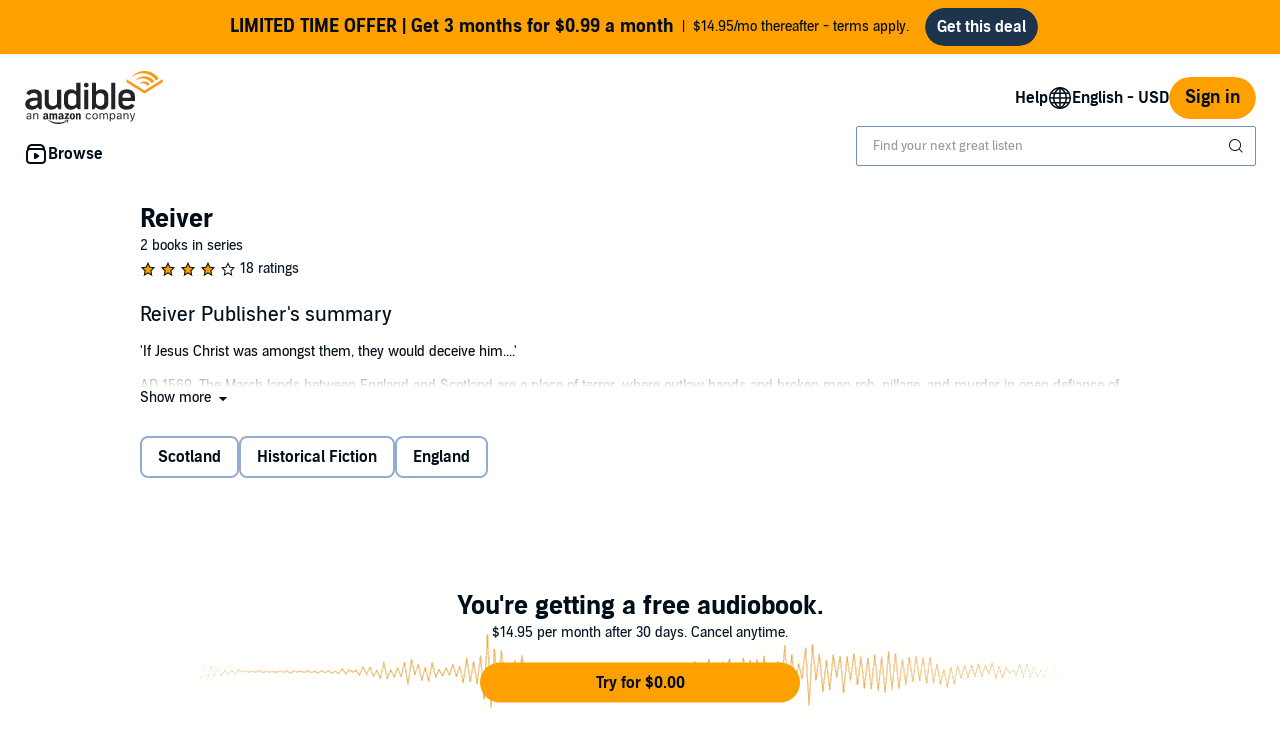

--- FILE ---
content_type: text/css
request_url: https://m.media-amazon.com/images/I/01-lhJpSCZL.css?AUIClients/AudibleSearchContentAssets
body_size: 634
content:
.enterpriseLabel{height:16px;position:relative;background:gray;color:#fff;text-align:center;vertical-align:middle;display:inline-block;padding-left:10px;padding-right:20px;line-height:16px;font-size:13px;text-overflow:ellipsis;white-space:nowrap;overflow:hidden;max-width:200px}.enterpriseLabel:before{content:"";position:absolute;right:0;bottom:0;width:0;height:0;border-right:8px solid #fff;border-top:8px solid gray;border-bottom:8px solid gray}@media (min-width:768px){.mobile .mobile-responsive-list{display:flex;flex-wrap:wrap;justify-content:space-between}.mobile .mobile-responsive-list::after{content:"";flex:0 0 32%}.mobile .mobile-responsive-list-item{width:32%;margin-bottom:56px}}.podcast-mobile-responsive-grid-row{display:flex;align-items:stretch}.mobile-responsive-list-product-image{margin-bottom:16px}.mobile-flex-align-self-center{align-self:center}.fake-tab-active-tab-highlight{margin-top:-5px;height:5px}.fakeTab{color:rgba(20,20,20,.65)}.fakeTab:hover,.selectedTab{color:#141414}.mobilePageSizeFilter{display:inline-flex;justify-content:center;align-items:center}.mobilePageSizeFilterSelected{z-index:1}.mobilePageSizeFilterSelected::before{content:' ';width:100%;height:100%;position:absolute;z-index:10;top:0;left:0}.mobilePageSizeFilterSelected a{cursor:default}.refinementFormRadio{display:inline-block}.refinementFormRadio:link{text-decoration:none}.refinementFormRadio-disabled{pointer-events:none}.signpostBorder{border-radius:16px}.flexCenterAlign{display:flex;align-items:center}.addToLeftMarginS2{margin-left:16px}.topicPageJustifyContentCenter{justify-content:center}.topicPageSummary{text-align:justify;text-justify:inter-word;padding-right:8vw;padding-left:8vw;padding-bottom:8px;hyphens:auto}.searchResultsScreenreader{position:absolute!important;height:1px;width:1px;overflow:hidden;clip:rect(1px 1px 1px 1px);clip:rect(1px,1px,1px,1px)}.tags-page-mosaic-deflicker:not(:defined){visibility:hidden}.search-spotlight-card-header{margin-left:16px}

--- FILE ---
content_type: application/x-javascript
request_url: https://m.media-amazon.com/images/I/21TSgdOhxaL.js?AUIClients/AudibleSearchContentAssets
body_size: 2619
content:
'use strict';(function(f){var g=window.AmazonUIPageJS||window.P,l=g._namespace||g.attributeErrors,a=l?l("AudibleSearchContentAssets",""):g;a.guardFatal?a.guardFatal(f)(a,window):a.execute(function(){f(a,window)})})(function(f,g,l){f.register("adbl-search-redirect",function(){return function(a){g.location=a}});f.when("AudiblejQuery","adbl-search-redirect","ready").register("searchFormSubmission",function(a,q){function e(b){(b=h(b))&&q(b)}function h(b){if(!b)return console.error("getRefinementUrl was called without an element"),
null;var c=a("input[name\x3d'page']").val();"page"!==b.data("name")&&a("input[name\x3d'page']").val("");var d=a.find(".refinementsAndPagingForm"),k={};a(d).each(function(b,c){k[a(c).data("form-id")]=c});d=b.closest("form");0<d.length&&(k[d.data("form-id")]=d.get(0));var n=[];Object.keys(k).forEach(function(b){n.push(k[b])});n=n.sort();d=a(n).find(":input").filter(function(){return""!==this.value&&"_category_"!==this.name}).serialize();a("input[name\x3d'page']").val(c);if(b=b.data("url"))return-1===
b.indexOf("?")?b+"?"+d:"?"===b.charAt(b.length-1)?b+d:b+"\x26"+d;console.error("Unabled to generate a refinement url, the specified element did not have the required url data attribute");return null}var p=function(b,a){return!a};a("#sortResultsRefineButton,#filterResultsRefineButton").each(function(){a(this).keydown(function(b){!b||"Space"!==b.code&&"Enter"!==b.code||(b.preventDefault(),b.target.click())})});a(".refinementFormLink").each(function(){if(this&&a(this).is("a")&&a(this).data("url")){var b=
a(this),c=b.data("name");c=b.closest(".linkListWrapper").find("input[name\x3d"+c+"]");var d=c.val();c.val(b.data("value"));a(this).attr("href",h(a(this)));c.val(d)}});a(".refinementFormRadio").each(function(){var b=a(this);if(b.data("url")){var c=b.find("input"),d=c.prop("type"),k=c.prop("checked");"radio"===d?(d=b.closest(".radioListWrapper").find("input[checked\x3dtrue]"),c.prop("checked",!0),0!==d.length&&(c=d,k=!0),d=b.find("input[name\x3d'_category_']"),0!==d.length&&(d=d.val(),a("input[name\x3d'node']:first").val(d).prop("checked",
!0))):c.prop("checked",!k);d=h(b);c.prop("checked",k);b.attr("href",d)}});a(".refinementFormRadio").not("refinementFormRadio-disabled").click(function(){a(this).find("input").prop("checked",p)});a(".refinementCategoryBackLink, .refinementFormLink, .refinementFormButton .bc-button-text").click(function(b){var c=a(this);c.data("url")&&(b.preventDefault(),b=c.data("name"),c.closest(".linkListWrapper").find("input[name\x3d"+b+"]").val(c.data("value")),e(c))});a(".refinementFormDropDown").change(function(){var b=
a(this).find(":selected");!0===b.data("redirect")?q(b.data("url")):e(a(this).find(":selected"))});a(".clearRefinementLink").click(function(){var b=a(this);b.data("url")&&(b.closest("section").find("input").prop("checked",!1),e(b))});a(".mobileClearRefinementLink").click(function(){var b=a(this);b.data("url")&&(b.closest(".bc-tray").find("input").prop("checked",!1),e(b))});return{submitForms:e}});f.when("AudiblejQuery","toastMessage").execute(function(a,q){function e(){return{keyword:a("#keyword").val(),
freeformText:r.val(),notFound:String(c.is(":checked")),notRelevant:String(d.is(":checked")),notAppropriate:String(k.is(":checked")),other:String(n.is(":checked"))}}function h(b){b=e();var a=[b.notFound,b.notRelevant,b.notAppropriate,b.other].includes("true");b=!(200<b.freeformText.length);return a&&b}function p(){m.addClass("bc-button-disabled");a.ajax({url:"/feedback",type:"POST",data:e(),dataType:"text",success:function(){t.forEach(function(b){b.prop("checked",!1)});r.val("");f.text("0/200");a("#close_search_feedback_modal").trigger("click");
g.hide();b(!1);q(l,{duration:3E3})},error:function(b,a,c){m.removeClass("bc-button-disabled");g.show();g.focus()}})}function b(b){var a=m.hasClass("bc-button-disabled");m.unbind();b&&(m.removeClass("bc-button-disabled"),m.click(p));b||a||m.addClass("bc-button-disabled")}var c=a("[name\x3d'notFound']"),d=a("[name\x3d'notRelevant']"),k=a("[name\x3d'notAppropriate']"),n=a("[name\x3d'other']"),r=a("#freeformText"),m=a("#submit_button"),f=a("#search_feedback_text_input_charcount"),g=a("#search_feedback_error_message"),
l=a("[name\x3d'search_feedback_toast_message']").val(),t=[c,d,k,n];a("#freeformText").on("input propertychange paste",function(){var a=e();f.text(function(){return String(a.freeformText.length)+"/200"});var c=h(a);b(c)});t.forEach(function(a){a.change(function(){var a=e();a=h(a);b(a)})});b(!1);g.hide()});f.when("AudiblejQuery","ready").execute(function(a){function f(a){for(var e=[],b=0;b<a.length;b++){var c=a[b].name,d=a[b].value?a[b].value:"all";c&&d&&(e[c]=d)}return e}var e=a(".refinementFormRadio").find("input:radio").filter(":checked");
a(".ch-link").click(function(h){h=a(h.target).closest(".ch-radio").find("input");var g,b,c="",d=f(e);a(h).each(function(){var a=this.name,c=this.value?this.value:"all";d[this.name]&&(b=a+":"+c,g=a+":"+d[this.name],d[this.name]=c)});a(e).each(function(){var a=this.name,b=d[a];a&&b&&(c+=a+":"+b+"|")});c=c.slice(0,-1);"undefined"!==typeof digitalData&&digitalData&&(digitalData.chartsHubPreviousFilter=g,digitalData.chartsHubNewFilter=b,digitalData.chartsHubCurrentFilter=c);"undefined"!==typeof _satellite&&
_satellite&&_satellite.track("audible.action.filterChartsHub")})});f.when("AudiblejQuery","ready").execute(function(a){a=document.getElementsByClassName("refinementFormPopover");var f=function(a,b){b=!0;var c=!1,d=l;try{for(var e=a[Symbol.iterator](),f;!(b=(f=e.next()).done);b=!0){var k=f.value;if("class"===k.attributeName){var g=k.target;a=g;var h=document.querySelector("[data-trigger\x3d"+g.id+"]").querySelector("i");a.classList.contains("bc-hidden")?(h.classList.replace("bc-icon-chevron-up","bc-icon-chevron-down"),
h.classList.replace("bc-icon-chevron-up-s2","bc-icon-chevron-down-s2")):(h.classList.replace("bc-icon-chevron-down","bc-icon-chevron-up"),h.classList.replace("bc-icon-chevron-down-s2","bc-icon-chevron-up-s2"))}}}catch(u){c=!0,d=u}finally{try{!b&&e.return&&e.return()}finally{if(c)throw d;}}};if(g.MutationObserver||g.WebKitMutationObserver){f=new MutationObserver(f);var e=!0,h=!1,p=l;try{for(var b=a[Symbol.iterator](),c;!(e=(c=b.next()).done);e=!0)f.observe(c.value,{attributes:!0})}catch(d){h=!0,p=
d}finally{try{!e&&b.return&&b.return()}finally{if(h)throw p;}}}});f.when("AudiblejQuery","wishlistUtil","ajaxInitiator","ready").execute(function(a,f,e){function h(a,b,e){var c={},d={};c.url=b;c.operation=e;c.dataType="json";c.targetDiv=a;d.asin=a.attr("data-asin");d.token=a.attr("data-token");d.key="AudibleAction";c.data=d;return c}function g(){var b=a("#spotlight-wishlist-button"),d=a("#spotlight-wishlist-button-icon");b.on("click",function(a){a.preventDefault();var c="check"===d.attr("name");b.hasClass("spotlight-wishlist-processing")||
(b.addClass("spotlight-wishlist-processing"),a=h(b,c?"/wish-list/remove":"/wish-list/add",c?"REMOVE_FROM_WISHLIST":"ADD_TO_WISHLIST"),e.initiateAjaxCall(a,{onAjaxSuccess:function(a,b){d.attr("name",c?"add":"check")},onAjaxComplete:function(a,c){b.removeClass("spotlight-wishlist-processing")}}))})}function b(){a(document).on("click","adbl-product-spotlight-tile",function(){"undefined"!==typeof _satellite&&_satellite&&_satellite.track("audible.action.sptClick")});if("undefined"!==typeof digitalData&&
digitalData){var b=a(".search-spotlight-card adbl-product-spotlight-tile");digitalData.spotlight_asin=b.data("asin");digitalData.spotlight_contenttype=b.data("contenttype")}}a(document).ready(function(){g();b()})})});

--- FILE ---
content_type: application/x-javascript
request_url: https://m.media-amazon.com/images/I/11qya9n3M-L.js?AUIClients/AudibleWebNotificationAssets
body_size: 947
content:
'use strict';(function(f){var e=window.AmazonUIPageJS||window.P,g=e._namespace||e.attributeErrors,c=g?g("AudibleWebNotificationAssets",""):e;c.guardFatal?c.guardFatal(f)(c,window):c.execute(function(){f(c,window)})})(function(f,e,g){f.when("Polyfills").execute(function(){function c(a){return(a=a.closest(".bc-expander-inactive"))?(a.classList.remove("bc-expander-inactive"),!0):!1}function h(a){a.scrollIntoView(!0)}function b(){var a;if((a=location.hash&&location.hash.replace(/^#/,""))&&(a=document.getElementById(a))&&
c(a))return setTimeout(h.bind(null,a),100),!0;if(a=(a=location.search&&location.search.match(m))&&a[1])if(a=document.getElementById(a))return c(a)?setTimeout(h.bind(null,a),100):h(a),!0;return!1}if("scrollIntoView"in HTMLElement.prototype){var m=/^\?(?:.*&)?jumpTo=([^&]*)/;"onhashchange"in e&&e.addEventListener("onhashchange",b);b()||f.when("ready").execute(b)}});"use strict";f.when("AudiblejQuery","toastMessage","refMarkers","modal").execute(function(c,f,b,m){function a(a){"undefined"===typeof _satellite?
console.log("_satellite is undefined, not sending tracking key."):_satellite.track(a)}function g(a,c){d&&"AuthLoginNotification"===d?b.post(b._isMobile()?"adbl_mw_auth_banner_dismiss":"adbl_dt_auth_banner_dismiss"):a?b.post(b.build(a,c.get(0))):b.post(b.build("audibleNotification",c.get(0)))}function h(a){var d={},f="/account/notification/hide?ref\x3d"+(a?b.build(a,l.get(0)):b.build("audibleNotification",l.get(0)));d["notification-type"]=a;c.ajax({url:f,data:d,dataType:"json",method:"POST",success:function(a){},
error:function(a,c,b){console.error(b)}})}var k=c(document),n=c(".inline-customer-notification-banner-wrapper"),l=c(".customer-notification-banner"),p=k.find('.modalTrigger [data\x3d"notificationModal"]'),d=l.find("input[name\x3d'notification-type']").val();k.on("click","#notification-banner-close-button",function(){l.hide();d&&"AuthLoginNotification"===d&&a("audible.action.authbanner.close");switch(d){case "GET_APP":h(d);break;case "LOP_SYNC":a("hideLanguageSyncBanner");h(d);break;default:g(d,l)}});
k.on("click",".inline-customer-notification-banner .bc-core-inline-alert-close",function(){n.hide();var a=n.find("input[name\x3d'notification-type']").val();g(a,n)});k.on("click",".close-notification-modal-refmarker",function(){b.post(b.build("closeNotificationModal",p.get(0)))});k.on("click",".lop-sync-banner-settings-url",function(){a("lopRedirectToSetting");var b=c(this).attr("url");e.location.href=b});c("#notification-banner-message").find("a").click(function(){d&&"AuthLoginNotification"===d&&
(a("audible.action.authbanner.signout"),b.post(b._isMobile()?"adbl_mw_signout_banner":"adbl_dt_signout_banner"))});k.ready(function(){switch(d){case "LOP_SYNC":a("showLanguageSyncBanner")}c(".notification-toast").each(function(a,b){(a=c(b).attr("data-notification-message"))&&f(a)});var b=document.getElementById("notificationModal");if(b){var e=b.classList,g=sessionStorage.getItem("migrationModalShown");e&&((e=e.contains("MIGRATION_ELIGIBLE"),e)?e&&!g&&(m.toggle(b),sessionStorage.setItem("migrationModalShown",
1)):m.toggle(b))}})})});

--- FILE ---
content_type: image/svg+xml; charset=utf-8
request_url: https://m.media-amazon.com/images/S/sash/qYPuWPYz6qfFZ89.svg
body_size: 183
content:
<svg width="16px" height="16px" viewBox="0 0 16 16" version="1.1" xmlns="http://www.w3.org/2000/svg" xmlns:xlink="http://www.w3.org/1999/xlink"><title>Page 1</title><g id="Page-1" stroke="none" stroke-width="1" fill="none" fill-rule="evenodd"><g id="icons/16/star-empty" fill="#141414" fill-rule="nonzero"><path d="M8,1 L10.0765942,5.7337343 L15,6.34752416 L11.36,9.88692271 L12.3262379,15 L8,12.4537343 L3.67376208,15 L4.64,9.88692271 L1,6.34752416 L5.9234058,5.7337343 L8,1 Z M8,3.4892615 L6.61091862,6.65576469 L3.19004835,7.08223685 L5.72239069,9.54459091 L5.06553356,13.0205063 L8,11.2933865 L10.9344664,13.0205063 L10.2776093,9.54459091 L12.8099516,7.08223685 L9.38908138,6.65576469 L8,3.4892615 Z" id="Star"></path></g></g></svg>
